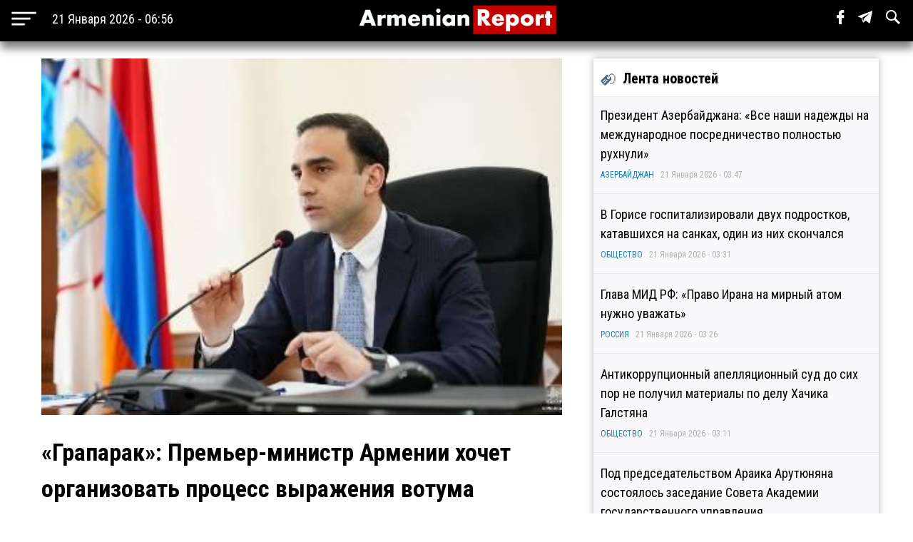

--- FILE ---
content_type: text/html; charset=utf-8
request_url: https://armenianreport.com/ru/pubs/391424/
body_size: 7469
content:
<!DOCTYPE html>
<html lang="ru">
	<head>
		<title>«Грапарак»: Премьер-министр Армении хочет организовать процесс выражения вотума недоверия мэру Еревана | ArmenianReport</title>
		<meta http-equiv="Content-Type" content="text/html; charset=utf-8"/>
		<meta name="description" content="Самые важные новости Армении и мира" />
		<meta name="viewport" content="width=device-width, initial-scale=1.0, maximum-scale=1.0, user-scalable=no" />	
		<link rel="icon" href="https://armenianreport.com/templates/Default/api/favicon.ico" type="image/x-icon" />
		<link rel="stylesheet" type="text/css" href="https://armenianreport.com/templates/Default/api/style.css?1768967797" />
		<link rel="stylesheet" href="//fonts.googleapis.com/css?family=Roboto:300,400,700,300italic,500|Roboto+Condensed:700,400, 600|Roboto+Slab&subset=latin,cyrillic" />
		<link href="https://fonts.googleapis.com/css?family=PT+Sans" rel="stylesheet">
		<script type="25631704d774433d17b1189a-text/javascript" src="https://armenianreport.com/javascript/jquery.min.js" /></script>
		<link rel="image_src" href="https://armenianreport.com/files/photos/original/50a8b9386e7017afb116b73665f10bfa.jpeg"/>    
		<link rel="canonical" href="https://armenianreport.com"/>
		<link rel="alternate" hreflang="ru" href="https://armenianreport.com" />
		<meta property="og:url" content="https://armenianreport.com/ru/pubs/391424/" />
		<meta property="og:title" content="«Грапарак»: Премьер-министр Армении хочет организовать процесс выражения вотума недоверия мэру Еревана | ArmenianReport" />
		<meta property="og:image:width" content="600" />
		<meta property="og:image:height" content="315" />
		<meta property="og:image" content="https://armenianreport.com/files/photos/original/50a8b9386e7017afb116b73665f10bfa.jpeg" />
		<meta property="og:description" content="Самые важные новости Армении и мира" />
		<meta property="article:published_time" content="2026-01-21T05:56:37.10800Z" />
		<meta property="article:modified_time" content="2026-01-21T05:56:37.10800Z" />  
		<meta https-equiv="Last-Modified" content="Wed, 21 Jan 2026 02:56:37 GMT" />
		<meta name="twitter:card" content="summary">
		<meta name="twitter:site" content="Самые важные новости Армении и мира" />
		<meta name="twitter:title" content="«Грапарак»: Премьер-министр Армении хочет организовать процесс выражения вотума недоверия мэру Еревана | ArmenianReport" />
		<meta name="twitter:description" content="Самые важные новости Армении и мира" />
		<meta name="twitter:image" content="https://armenianreport.com/files/photos/original/50a8b9386e7017afb116b73665f10bfa.jpeg">
		
		
		<script async src="https://www.googletagmanager.com/gtag/js?id=G-GFYHSR48EQ" type="25631704d774433d17b1189a-text/javascript"></script>
		<script type="25631704d774433d17b1189a-text/javascript">
			window.dataLayer = window.dataLayer || [];
			function gtag(){dataLayer.push(arguments);}
			gtag('js', new Date());

			gtag('config', 'G-GFYHSR48EQ');
		</script>

		
		<script type="25631704d774433d17b1189a-text/javascript">
		var url = 'https://armenianreport.com/ru',
		siteurl = 'https://armenianreport.com',
		templateurl = 'https://armenianreport.com/templates/Default',
		category = '1',
		qwerty = '',
		archive = '',
		author = '',
		tag = '',
		hash = '';
		</script>
		
		<script type="25631704d774433d17b1189a-text/javascript" src="https://armenianreport.com/templates/Default/api/javascript.js?1768967797" /></script>
	</head>

	<body>
		
<div id='topNubex'>Наверх</div>

<center>
	<div class="header">
		<ul>
			<table style="width:100%;"><tr>
				
				<td style="width:25%;" ><img src="https://armenianreport.com/templates/Default/api/menu.png" style='cursor:pointer;height:40px;vertical-align:middle;margin-left:10px;' onclick="if (!window.__cfRLUnblockHandlers) return false; menuMobile()" data-cf-modified-25631704d774433d17b1189a-=""><b id='no_mobile' style="margin-left:20px;color:#fff;font-weight:normal;">21 Января 2026 - 06:56</b></td>
				<td style="width:50%;text-align:center;"><a href="https://armenianreport.com/ru"><img src="https://armenianreport.com/templates/Default/api/logo.png?1768967797" class='logoImage'></a></td>

				<td style="text-align:right;width:25%;">
				
					<span id='sb' style='display:none;background-color:#fff;padding: 10px;margin-right: 15px;'>
						<form id='searchForm' action='https://armenianreport.com/ru/archive/search/' method='GET' style='display:inline-block;'>
							<input name='q' id='search' type='text' placeholder="Что вы ищете ?" style='width: 200px;border-radius: 3px;border:none;outline:none;'>
							<input type=submit hidden>
						</form>
					</span>
				
					<span class='sb_1' id='no_mobile' style='padding-right:15px;'><a href='https://www.facebook.com/armenianreport/' target='_blank'><img src='https://armenianreport.com/templates/Default/api/f.svg' style='height:20px;'></a></span>
					<span class='sb_1' id='no_mobile' style='padding-right:15px;'><a href='#' target='_blank'><img src='https://armenianreport.com/templates/Default/api/tg.svg' style='height:20px;'></a></span>
					<span id='no_mobile' onclick="if (!window.__cfRLUnblockHandlers) return false; s()" style='padding-right:15px;' data-cf-modified-25631704d774433d17b1189a-=""><img src='https://armenianreport.com/templates/Default/api/s.svg' style='height:20px;'></span>
		
									</td>
			<tr></table>
		</ul>
		

	</div>
</center>

<div style='height:55px;'></div>

<br>
<div class='menuMobile'>
	<center>
		<ul>
			<p style='border-bottom:1px solid #aeaeae;'><b style='font-size:25px;font-weight:normal;color:#fff;'>МЕНЮ</b></p>
			<p style='display:inline-block;color:#ddff00;font-size:18px;padding:0 10px;margin:10px;padding-left:0;margin-left:0;font-weight:bold;'><a href='https://armenianreport.com/ru/theme/1/'>ПОЛИТИКА</a></p><p style='display:inline-block;color:#ddff00;font-size:18px;padding:0 10px;margin:10px;padding-left:0;margin-left:0;font-weight:bold;'><a href='https://armenianreport.com/ru/theme/2/'>ЭКОНОМИКА</a></p><p style='display:inline-block;color:#ddff00;font-size:18px;padding:0 10px;margin:10px;padding-left:0;margin-left:0;font-weight:bold;'><a href='https://armenianreport.com/ru/theme/3/'>ОБЩЕСТВО</a></p><p style='display:inline-block;color:#ddff00;font-size:18px;padding:0 10px;margin:10px;padding-left:0;margin-left:0;font-weight:bold;'><a href='https://armenianreport.com/ru/theme/4/'>ТУРЦИЯ</a></p><p style='display:inline-block;color:#ddff00;font-size:18px;padding:0 10px;margin:10px;padding-left:0;margin-left:0;font-weight:bold;'><a href='https://armenianreport.com/ru/theme/5/'>РОССИЯ</a></p><p style='display:inline-block;color:#ddff00;font-size:18px;padding:0 10px;margin:10px;padding-left:0;margin-left:0;font-weight:bold;'><a href='https://armenianreport.com/ru/theme/6/'>ИРАН</a></p><p style='display:inline-block;color:#ddff00;font-size:18px;padding:0 10px;margin:10px;padding-left:0;margin-left:0;font-weight:bold;'><a href='https://armenianreport.com/ru/theme/7/'>АЗЕРБАЙДЖАН</a></p><p style='display:inline-block;color:#ddff00;font-size:18px;padding:0 10px;margin:10px;padding-left:0;margin-left:0;font-weight:bold;'><a href='https://armenianreport.com/ru/theme/8/'>ГРУЗИЯ</a></p><p style='display:inline-block;color:#ddff00;font-size:18px;padding:0 10px;margin:10px;padding-left:0;margin-left:0;font-weight:bold;'><a href='https://armenianreport.com/ru/theme/10/'>НАША АНАЛИТИКА</a></p><p style='display:inline-block;color:#ddff00;font-size:18px;padding:0 10px;margin:10px;padding-left:0;margin-left:0;font-weight:bold;'><a href='https://armenianreport.com/ru/theme/11/'>МИР</a></p>
							
			<p style='border-bottom:1px solid #aeaeae;'>
				<Center>
				<a href='https://armenianreport.com/ru/web/256521/'><span style='padding:20px;color:#fff;'>О Нас</span></a>
				<a href='https://armenianreport.com/ru/web/256522/'><span style='padding:20px;color:#fff;'>Контакты</span></a>
				<a href='https://www.facebook.com/armenianreport/'><span style='padding:20px;color:#fff;'>Facebook</span></a>
				<a href=#><span style='padding:20px;color:#fff;'>Telegram</span></a>
				</center>
			</p>
			<p style='font-size:15px;color:#aeaeae;' id='no_mobile'>Любое использование материалов допускается только при наличии гиперссылки на ArmenianReport</p>
			<p style='font-size:15px;color:#aeaeae;' id='no_mobile'>ArmenianReport © 2010-2022. Все права защищены.</p>

			<br><br><br><br>
		</ul>
	</center>
</div><div class='main'>
<center>
<div class='center'  style='max-width:750px;margin-right:10px;'>
	
	<div class='body'>
		<ul>
			<div class='articleImage' style='background:url(https://armenianreport.com/files/photos/original/50a8b9386e7017afb116b73665f10bfa.jpeg);background-size:cover;background-position:center;'></div><br>			<p style='font-size:34px;font-weight:bold;margin:0;'>«Грапарак»: Премьер-министр Армении хочет организовать процесс выражения вотума недоверия мэру Еревана</p>
		
					
						<p style='text-align:left;color:#aeaeae;font-size:14px;'>ПОЛИТИКА - 10 Июля 2024 - 11:43&nbsp;&nbsp;|&nbsp;&nbsp;Просмотров - 367</p>
			<p><p><strong>В кулуарах власти полагают, что через один год после пребывания Тиграна Авиняна в должности мэра Еревана премьер-министр Армении Никол Пашинян организует процесс выражения ему вотума недоверия через Совет старейшин и назначит градоначальником вице-мэра Армена Памбухчяна, который, в отличие от Авиняна, управляется им.</strong></p>
<p>Об этом пишет газета &laquo;Грапарак&raquo;, развивая тему. &laquo;Представители правящей партии &laquo;Гражданский договор&raquo; не знают, чем Авинян заслужил такое отношение. Говорят, Пашинян ему не доверяет, тем более, что, став мэром, Авинян стал более самостоятельным, а премьер-министр не любит независимых. Именно поэтому раскрываемые &laquo;преступления&raquo; последнего периода связываются с его окружением. Последним таким проявлением стало дело против главы административного района Арабкир Арама Азатяна, которого отправили под домашний арест.</p>
<p>В ближайшее время могут быть новые скандальные разоблачения, которые подготовят почву для выражения вотума недоверия. Закон дает мэру неприкосновенность в течение одного года после избрания, то есть он неприкосновенен до 10 октября. У партии &laquo;Гражданский договор&raquo; нет большинства в Совете старейшин Еревана, а Авинян стал мэром благодаря политическим силам Арама Саркисяна и Вардана Гукасяна&raquo;, &ndash; отмечает издание.</p>
<p><a href="https://news.am/rus/news/833306.html">NEWS.am</a></p></p>							
			<br><br>			
			<div class='social'>
				<span><a href='https://www.facebook.com/sharer/sharer.php?u=https://armenianreport.com/ru/pubs/391424/' onclick="if (!window.__cfRLUnblockHandlers) return false; window.open(this.href, 'mywin','left=50,top=50,width=600,height=350,toolbar=0'); return false;" data-cf-modified-25631704d774433d17b1189a-=""><img src='https://armenianreport.com/templates/Default/api/f_b.png'></a></span>
				<span><a href="https://twitter.com/share?text=«Грапарак»: Премьер-министр Армении хочет организовать процесс выражения вотума недоверия мэру Еревана&url=https://armenianreport.com/ru/pubs/391424/" onclick="if (!window.__cfRLUnblockHandlers) return false; window.open(this.href, 'mywin','left=50,top=50,width=600,height=350,toolbar=0'); return false;" data-cf-modified-25631704d774433d17b1189a-=""><img src='https://armenianreport.com/templates/Default/api/t_b.png'></a></span>
				<span>&nbsp;&nbsp;<a target=_blank href='https://armenianreport.com/print/391424/'><img src='https://armenianreport.com/templates/Default/api/print.png'></a></span>
			</div><br>
		 
		</ul>
	</div>
	<div style='text-align:left;'>
		<br><br>	</div>
	
	<style>.float {width:48%;}</style>	
<div class='block'>
	<center>
		<div class='titleText'><img src='https://armenianreport.com/templates/Default/api/microbut.png'>Читайте также</div>
	<a href='https://armenianreport.com/ru/pubs/434987/'>
		<div class='float'>
			<div style='background-image:url(https://armenianreport.com/files/photos/normal/76761fd9d0868d4c1919066f40d6e51b.jpeg);background-size:cover;background-position:center;width:97%;height:230px;border-radius:4px;margin:auto;'></div>
			<p style='padding:10px;'>Под председательством Араика Арутюняна состоялось заседание Совета Академии государственного управления   </p>
			<p><i style='color:#066e94;'><a href='https://armenianreport.com/ru/theme/1/'>ПОЛИТИКА</a></i><br><i>21 Января 2026 - 03:06</i></p>
		</div> </a>
	










	<a href='https://armenianreport.com/ru/pubs/434986/'>
		<div class='float'>
			<div style='background-image:url(https://armenianreport.com/files/photos/normal/325968b96818d0dbfeef2e79d4c9aae9.jpeg);background-size:cover;background-position:center;width:97%;height:230px;border-radius:4px;margin:auto;'></div>
			<p style='padding:10px;'>Вице-спикер: «Утверждения оппозиции о предоставлении коридора и сокращении суверенитета опровергнуты»   </p>
			<p><i style='color:#066e94;'><a href='https://armenianreport.com/ru/theme/1/'>ПОЛИТИКА</a></i><br><i>21 Января 2026 - 02:56</i></p>
		</div> </a>
	










	<a href='https://armenianreport.com/ru/pubs/434984/'>
		<div class='float'>
			<div style='background-image:url(https://armenianreport.com/files/photos/normal/5513b9ccf42775b82e284108c5a2b811.jpeg);background-size:cover;background-position:center;width:97%;height:230px;border-radius:4px;margin:auto;'></div>
			<p style='padding:10px;'>Нарек Карапетян: «Из трех миллионов премьер-министров премию получает почему-то только один»   </p>
			<p><i style='color:#066e94;'><a href='https://armenianreport.com/ru/theme/1/'>ПОЛИТИКА</a></i><br><i>21 Января 2026 - 02:43</i></p>
		</div> </a>
	










	<a href='https://armenianreport.com/ru/pubs/434977/'>
		<div class='float'>
			<div style='background-image:url(https://armenianreport.com/files/photos/normal/a58fe16cbd89aa96bc652de2bf2f6964.jpeg);background-size:cover;background-position:center;width:97%;height:230px;border-radius:4px;margin:auto;'></div>
			<p style='padding:10px;'>Баграт Србазан: «Мишенью зла является наше духовно - цивилизационное содержание»   </p>
			<p><i style='color:#066e94;'><a href='https://armenianreport.com/ru/theme/1/'>ПОЛИТИКА</a></i><br><i>21 Января 2026 - 01:16</i></p>
		</div> </a>
	









	</center>
</div></div>
		
		

<div class='right'>
	<div class='titleText'><img src='https://armenianreport.com/templates/Default/api/microbut.png'>Лента новостей</div>

	
			<a href='https://armenianreport.com/ru/pubs/434991/'>
				<ul class='lenta_1_block'>
					
					<p><span class='lenta_1'>Президент Азербайджана: «Все наши надежды на международное посредничество полностью рухнули»</span>  </p>
					<p><i><a href='https://armenianreport.com/ru/theme/7'>АЗЕРБАЙДЖАН</a>&nbsp;&nbsp;&nbsp;21 Января 2026 - 03:47</i></p>
				</ul>
			</a>
			<a href='https://armenianreport.com/ru/pubs/434990/'>
				<ul class='lenta_1_block'>
					
					<p><span class='lenta_1'>В Горисе госпитализировали двух подростков, катавшихся на санках, один из них скончался</span>  </p>
					<p><i><a href='https://armenianreport.com/ru/theme/3'>ОБЩЕСТВО</a>&nbsp;&nbsp;&nbsp;21 Января 2026 - 03:31</i></p>
				</ul>
			</a>
			<a href='https://armenianreport.com/ru/pubs/434989/'>
				<ul class='lenta_1_block'>
					
					<p><span class='lenta_1'>Глава МИД РФ: «Право Ирана на мирный атом нужно уважать»</span>  </p>
					<p><i><a href='https://armenianreport.com/ru/theme/5'>РОССИЯ</a>&nbsp;&nbsp;&nbsp;21 Января 2026 - 03:26</i></p>
				</ul>
			</a>
			<a href='https://armenianreport.com/ru/pubs/434988/'>
				<ul class='lenta_1_block'>
					
					<p><span class='lenta_1'>Антикоррупционный апелляционный суд до сих пор не получил материалы по делу Хачика Галстяна</span>  </p>
					<p><i><a href='https://armenianreport.com/ru/theme/3'>ОБЩЕСТВО</a>&nbsp;&nbsp;&nbsp;21 Января 2026 - 03:11</i></p>
				</ul>
			</a>
			<a href='https://armenianreport.com/ru/pubs/434987/'>
				<ul class='lenta_1_block'>
					
					<p><span class='lenta_1'>Под председательством Араика Арутюняна состоялось заседание Совета Академии государственного управления</span>  </p>
					<p><i><a href='https://armenianreport.com/ru/theme/1'>ПОЛИТИКА</a>&nbsp;&nbsp;&nbsp;21 Января 2026 - 03:06</i></p>
				</ul>
			</a>
			<a href='https://armenianreport.com/ru/pubs/434986/'>
				<ul class='lenta_1_block'>
					
					<p><span class='lenta_1'>Вице-спикер: «Утверждения оппозиции о предоставлении коридора и сокращении суверенитета опровергнуты»</span>  </p>
					<p><i><a href='https://armenianreport.com/ru/theme/1'>ПОЛИТИКА</a>&nbsp;&nbsp;&nbsp;21 Января 2026 - 02:56</i></p>
				</ul>
			</a>
			<a href='https://armenianreport.com/ru/pubs/434985/'>
				<ul class='lenta_1_block'>
					
					<p><span class='lenta_1'>Армия Ирана сообщила об участии иностранцев в недавних беспорядках в стране</span>  </p>
					<p><i><a href='https://armenianreport.com/ru/theme/6'>ИРАН</a>&nbsp;&nbsp;&nbsp;21 Января 2026 - 02:47</i></p>
				</ul>
			</a>
			<a href='https://armenianreport.com/ru/pubs/434984/'>
				<ul class='lenta_1_block'>
					
					<p><span class='lenta_1'>Нарек Карапетян: «Из трех миллионов премьер-министров премию получает почему-то только один»</span>  </p>
					<p><i><a href='https://armenianreport.com/ru/theme/1'>ПОЛИТИКА</a>&nbsp;&nbsp;&nbsp;21 Января 2026 - 02:43</i></p>
				</ul>
			</a>
			<a href='https://armenianreport.com/ru/pubs/434983/'>
				<ul class='lenta_1_block'>
					
					<p><span class='lenta_1'>Алиев: «Азербайджан и Армения должны больше демонстрировать результаты мирного сосуществования»</span>  </p>
					<p><i><a href='https://armenianreport.com/ru/theme/7'>АЗЕРБАЙДЖАН</a>&nbsp;&nbsp;&nbsp;21 Января 2026 - 02:31</i></p>
				</ul>
			</a>
			<a href='https://armenianreport.com/ru/pubs/434982/'>
				<ul class='lenta_3_block'>
					
					<p><span class='lenta_3'>Депутат: «Армянский пенсионер может на свою пенсию прожить лишь 18 дней»</span>  </p>
					<p><i><a href='https://armenianreport.com/ru/theme/2'>ЭКОНОМИКА</a>&nbsp;&nbsp;&nbsp;21 Января 2026 - 02:22</i></p>
				</ul>
			</a>
			<a href='https://armenianreport.com/ru/pubs/434981/'>
				<ul class='lenta_1_block'>
					
					<p><span class='lenta_1'>В турецкой провинции Мардин группа лиц приспустила турецкий флаг на границе</span>  </p>
					<p><i><a href='https://armenianreport.com/ru/theme/4'>ТУРЦИЯ</a>&nbsp;&nbsp;&nbsp;21 Января 2026 - 02:04</i></p>
				</ul>
			</a>
			<a href='https://armenianreport.com/ru/pubs/434980/'>
				<ul class='lenta_1_block'>
					
					<p><span class='lenta_1'>Вопрос о переводе находящегося уже 12 дней в голодовке политзаключённого Нарека Самсоняна в медицинское учреждение до сих пор не решён</span>  </p>
					<p><i><a href='https://armenianreport.com/ru/theme/3'>ОБЩЕСТВО</a>&nbsp;&nbsp;&nbsp;21 Января 2026 - 01:50</i></p>
				</ul>
			</a>
			<a href='https://armenianreport.com/ru/pubs/434979/'>
				<ul class='lenta_1_block'>
					
					<p><span class='lenta_1'>ЕС готовит новые санкции против Ирана на фоне подавления протестов</span>  </p>
					<p><i><a href='https://armenianreport.com/ru/theme/6'>ИРАН</a>&nbsp;&nbsp;&nbsp;21 Января 2026 - 01:42</i></p>
				</ul>
			</a>
			<a href='https://armenianreport.com/ru/pubs/434978/'>
				<ul class='lenta_3_block'>
					
					<p><span class='lenta_3'>Хачатурян: «Уверен, что годы спустя бизнес между Ереваном и Баку станет обычным делом»</span>  </p>
					<p><i><a href='https://armenianreport.com/ru/theme/2'>ЭКОНОМИКА</a>&nbsp;&nbsp;&nbsp;21 Января 2026 - 01:29</i></p>
				</ul>
			</a>
			<a href='https://armenianreport.com/ru/pubs/434977/'>
				<ul class='lenta_1_block'>
					
					<p><span class='lenta_1'>Баграт Србазан: «Мишенью зла является наше духовно - цивилизационное содержание»</span>  </p>
					<p><i><a href='https://armenianreport.com/ru/theme/1'>ПОЛИТИКА</a>&nbsp;&nbsp;&nbsp;21 Января 2026 - 01:16</i></p>
				</ul>
			</a>
			<a href='https://armenianreport.com/ru/pubs/434976/'>
				<ul class='lenta_1_block'>
					
					<p><span class='lenta_1'>Никол Пашинян: «Если отслеживаемость начинается через шесть месяцев, это не отслеживаемость»</span>  <b class=anred>Детские вопросы</b></p>
					<p><i><a href='https://armenianreport.com/ru/theme/3'>ОБЩЕСТВО</a>&nbsp;&nbsp;&nbsp;21 Января 2026 - 00:57</i></p>
				</ul>
			</a>
			<a href='https://armenianreport.com/ru/pubs/434975/'>
				<ul class='lenta_3_block'>
					
					<p><span class='lenta_3'>В Армении будут изъяты из обращения банкноты второго поколения</span>  </p>
					<p><i><a href='https://armenianreport.com/ru/theme/2'>ЭКОНОМИКА</a>&nbsp;&nbsp;&nbsp;21 Января 2026 - 00:46</i></p>
				</ul>
			</a>
			<a href='https://armenianreport.com/ru/pubs/434974/'>
				<ul class='lenta_1_block'>
					
					<p><span class='lenta_1'>Алиев: «Мы получили запрос от армянской стороны о предоставлении транзита из Армении в Россию»</span>  </p>
					<p><i><a href='https://armenianreport.com/ru/theme/7'>АЗЕРБАЙДЖАН</a>&nbsp;&nbsp;&nbsp;21 Января 2026 - 00:40</i></p>
				</ul>
			</a>
			<a href='https://armenianreport.com/ru/pubs/434973/'>
				<ul class='lenta_1_block'>
					
					<p><span class='lenta_1'>Араик Арутюнян провел встречу с заместителем директора МИД Великобритании по Восточной Европе и Центральной Азии</span>  </p>
					<p><i><a href='https://armenianreport.com/ru/theme/1'>ПОЛИТИКА</a>&nbsp;&nbsp;&nbsp;21 Января 2026 - 00:34</i></p>
				</ul>
			</a>
			<a href='https://armenianreport.com/ru/pubs/434972/'>
				<ul class='lenta_1_block'>
					
					<p><span class='lenta_1'>Депутат: «Ограничивающий полномочия ААЦ проект преследует лишь политические и пропагандистские цели»</span>  </p>
					<p><i><a href='https://armenianreport.com/ru/theme/1'>ПОЛИТИКА</a>&nbsp;&nbsp;&nbsp;21 Января 2026 - 00:22</i></p>
				</ul>
			</a>
			<a href='https://armenianreport.com/ru/pubs/434971/'>
				<ul class='lenta_1_block'>
					
					<p><span class='lenta_1'>Ильхам Алиев: «В рамках проекта TRIPP мы создадим новый транспортный коридор»</span>  </p>
					<p><i><a href='https://armenianreport.com/ru/theme/7'>АЗЕРБАЙДЖАН</a>&nbsp;&nbsp;&nbsp;21 Января 2026 - 00:15</i></p>
				</ul>
			</a>
			<a href='https://armenianreport.com/ru/pubs/434970/'>
				<ul class='lenta_1_block'>
					
					<p><span class='lenta_1'>Местоблюститель главы Армянской епархии Швейцарии протоархимандрит Гусан Алджанян освобожден от должности</span>  </p>
					<p><i><a href='https://armenianreport.com/ru/theme/3'>ОБЩЕСТВО</a>&nbsp;&nbsp;&nbsp;21 Января 2026 - 00:04</i></p>
				</ul>
			</a>
			<a href='https://armenianreport.com/ru/pubs/434969/'>
				<ul class='lenta_1_block'>
					
					<p><span class='lenta_1'>Рабочий погиб при ремонте здания на берегу Севана</span>  </p>
					<p><i><a href='https://armenianreport.com/ru/theme/3'>ОБЩЕСТВО</a>&nbsp;&nbsp;&nbsp;21 Января 2026 - 00:00</i></p>
				</ul>
			</a>
			<a href='https://armenianreport.com/ru/pubs/434968/'>
				<ul class='lenta_1_block'>
					
					<p><span class='lenta_1'>Макрон предложил организовать в Париже встречу с участием России</span>  </p>
					<p><i><a href='https://armenianreport.com/ru/theme/5'>РОССИЯ</a>&nbsp;&nbsp;&nbsp;20 Января 2026 - 23:50</i></p>
				</ul>
			</a>
			<a href='https://armenianreport.com/ru/pubs/434967/'>
				<ul class='lenta_1_block'>
					
					<p><span class='lenta_1'>Движение Самвела Карапетяна заявило о необходимости освобождения от налогов малого бизнеса в Армении</span>  </p>
					<p><i><a href='https://armenianreport.com/ru/theme/2'>ЭКОНОМИКА</a>&nbsp;&nbsp;&nbsp;20 Января 2026 - 23:41</i></p>
				</ul>
			</a>
			<a href='https://armenianreport.com/ru/pubs/434965/'>
				<ul class='lenta_3_block'>
					
					<p><span class='lenta_3'>Ален Симонян пригрозил «закрыть страницу Дашнакцутюн» после выборов 2026 года</span>  </p>
					<p><i><a href='https://armenianreport.com/ru/theme/1'>ПОЛИТИКА</a>&nbsp;&nbsp;&nbsp;20 Января 2026 - 23:33</i></p>
				</ul>
			</a>
			<a href='https://armenianreport.com/ru/pubs/434966/'>
				<ul class='lenta_1_block'>
					
					<p><span class='lenta_1'>Нетаньяху отверг возможность присутствия военных Турции и Катара в Газе</span>  </p>
					<p><i><a href='https://armenianreport.com/ru/theme/4'>ТУРЦИЯ</a>&nbsp;&nbsp;&nbsp;20 Января 2026 - 23:31</i></p>
				</ul>
			</a>
			<a href='https://armenianreport.com/ru/pubs/434964/'>
				<ul class='lenta_1_block'>
					
					<p><span class='lenta_1'>Депутат: «Отвечать на борьбу политзаключенных в Армении безразличием - неблагодарность»</span>  </p>
					<p><i><a href='https://armenianreport.com/ru/theme/1'>ПОЛИТИКА</a>&nbsp;&nbsp;&nbsp;20 Января 2026 - 22:51</i></p>
				</ul>
			</a>
			<a href='https://armenianreport.com/ru/pubs/434963/'>
				<ul class='lenta_3_block'>
					
					<p><span class='lenta_3'>Как изменился долг правительства Армении за 2025 год и стал ли «тяжелее»?</span>  </p>
					<p><i><a href='https://armenianreport.com/ru/theme/2'>ЭКОНОМИКА</a>&nbsp;&nbsp;&nbsp;20 Января 2026 - 22:39</i></p>
				</ul>
			</a>
			<a href='https://armenianreport.com/ru/pubs/434962/'>
				<ul class='lenta_1_block'>
					
					<p><span class='lenta_1'>МИД Ирана осуждает необоснованные обвинения Аргентины в адрес КСИР</span>  </p>
					<p><i><a href='https://armenianreport.com/ru/theme/6'>ИРАН</a>&nbsp;&nbsp;&nbsp;20 Января 2026 - 22:28</i></p>
				</ul>
			</a>
			<a href='https://armenianreport.com/ru/pubs/434961/'>
				<ul class='lenta_1_block'>
					
					<p><span class='lenta_1'>Премьер-министр Пашинян принял бизнесмена Владимира Евтушенкова</span>  </p>
					<p><i><a href='https://armenianreport.com/ru/theme/1'>ПОЛИТИКА</a>&nbsp;&nbsp;&nbsp;20 Января 2026 - 22:16</i></p>
				</ul>
			</a>
			<a href='https://armenianreport.com/ru/pubs/434960/'>
				<ul class='lenta_1_block'>
					
					<p><span class='lenta_1'>ФСБ заявила о ликвидации мужчины, готовившего теракт в Ставрополе</span>  </p>
					<p><i><a href='https://armenianreport.com/ru/theme/5'>РОССИЯ</a>&nbsp;&nbsp;&nbsp;20 Января 2026 - 22:12</i></p>
				</ul>
			</a>
			<a href='https://armenianreport.com/ru/pubs/434959/'>
				<ul class='lenta_1_block'>
					
					<p><span class='lenta_1'>В Армении – самый низкий уровень инфляции среди стран Южного Кавказа</span>  </p>
					<p><i><a href='https://armenianreport.com/ru/theme/2'>ЭКОНОМИКА</a>&nbsp;&nbsp;&nbsp;20 Января 2026 - 22:02</i></p>
				</ul>
			</a>
			<a href='https://armenianreport.com/ru/pubs/434958/'>
				<ul class='lenta_1_block'>
					
					<p><span class='lenta_1'>Замглавы МИД Армении принял в Риме участие в дискуссии на тему «Видение Армении в отношении региональных и глобальных развитий»</span>  </p>
					<p><i><a href='https://armenianreport.com/ru/theme/1'>ПОЛИТИКА</a>&nbsp;&nbsp;&nbsp;20 Января 2026 - 21:43</i></p>
				</ul>
			</a>
			<a href='https://armenianreport.com/ru/pubs/434957/'>
				<ul class='lenta_1_block'>
					
					<p><span class='lenta_1'>«По-нашему»: «Покупка нефтепродуктов у Азербайджана должна быть частью более широких договоренностей»</span>  </p>
					<p><i><a href='https://armenianreport.com/ru/theme/1'>ПОЛИТИКА</a>&nbsp;&nbsp;&nbsp;20 Января 2026 - 21:26</i></p>
				</ul>
			</a>	<a href='https://armenianreport.com/ru/all/news/'><ul class='hover1' style='background-color:#c30000;color:#fff;'><p><b><center>ВСЕ НОВОСТИ</center></b></p></ul></a>
</div></center></div>
<br>
<div class='footer'>
	<center>
		<ul>
			<br><img src="https://armenianreport.com/templates/Default/api/logo.png?123" style='width:100%;max-width:400px;'>
			
			<p id='no_mobile' style='text-align:left;'><a href='https://armenianreport.com/ru/theme/1/'><span style='color:gold;padding:20px 20px 20px 0;font-weight:bold;font-size:16px;'>ПОЛИТИКА</span></a><a href='https://armenianreport.com/ru/theme/2/'><span style='color:gold;padding:20px 20px 20px 0;font-weight:bold;font-size:16px;'>ЭКОНОМИКА</span></a><a href='https://armenianreport.com/ru/theme/3/'><span style='color:gold;padding:20px 20px 20px 0;font-weight:bold;font-size:16px;'>ОБЩЕСТВО</span></a><a href='https://armenianreport.com/ru/theme/4/'><span style='color:gold;padding:20px 20px 20px 0;font-weight:bold;font-size:16px;'>ТУРЦИЯ</span></a><a href='https://armenianreport.com/ru/theme/5/'><span style='color:gold;padding:20px 20px 20px 0;font-weight:bold;font-size:16px;'>РОССИЯ</span></a><a href='https://armenianreport.com/ru/theme/6/'><span style='color:gold;padding:20px 20px 20px 0;font-weight:bold;font-size:16px;'>ИРАН</span></a><a href='https://armenianreport.com/ru/theme/7/'><span style='color:gold;padding:20px 20px 20px 0;font-weight:bold;font-size:16px;'>АЗЕРБАЙДЖАН</span></a><a href='https://armenianreport.com/ru/theme/8/'><span style='color:gold;padding:20px 20px 20px 0;font-weight:bold;font-size:16px;'>ГРУЗИЯ</span></a><a href='https://armenianreport.com/ru/theme/10/'><span style='color:gold;padding:20px 20px 20px 0;font-weight:bold;font-size:16px;'>НАША АНАЛИТИКА</span></a><a href='https://armenianreport.com/ru/theme/11/'><span style='color:gold;padding:20px 20px 20px 0;font-weight:bold;font-size:16px;'>МИР</span></a></p>

			<p id='no_mobile' style='text-align:left;'>
				<a href='https://armenianreport.com/ru/web/256521/'><span style='padding:20px 20px 20px 0;color:#fff;'>О Нас</span></a>
				<a href='https://armenianreport.com/ru/web/256522/'><span style='padding:20px;color:#fff;'>Контакты</span></a>
				<a href='https://www.facebook.com/armenianreport/'><span style='padding:20px;color:#fff;'>Facebook</span></a>
				<a href=#><span style='padding:20px;color:#fff;'>Telegram</span></a>
			</p>
			
			<p style='font-size:15px;text-align:left;'>Любое использование материалов допускается только при наличии гиперссылки на ArmenianReport</p>
			<p style='font-size:15px;text-align:left;'>ArmenianReport © 2010-2022. Все права защищены.</p>
			<br><br><br>
		</ul>
	<center>
</div>	<script src="/cdn-cgi/scripts/7d0fa10a/cloudflare-static/rocket-loader.min.js" data-cf-settings="25631704d774433d17b1189a-|49" defer></script><script defer src="https://static.cloudflareinsights.com/beacon.min.js/vcd15cbe7772f49c399c6a5babf22c1241717689176015" integrity="sha512-ZpsOmlRQV6y907TI0dKBHq9Md29nnaEIPlkf84rnaERnq6zvWvPUqr2ft8M1aS28oN72PdrCzSjY4U6VaAw1EQ==" data-cf-beacon='{"version":"2024.11.0","token":"6036b98cb4d8445a8e7effa46dd95279","r":1,"server_timing":{"name":{"cfCacheStatus":true,"cfEdge":true,"cfExtPri":true,"cfL4":true,"cfOrigin":true,"cfSpeedBrain":true},"location_startswith":null}}' crossorigin="anonymous"></script>
</body>
	
</html>


<script type="25631704d774433d17b1189a-text/javascript">$.post('https://armenianreport.com/counter/join/', {SERVER_TITLE:document.title,SERVER_NAME:window.location.href,HTTP_REFERER:document.referrer});</script>

